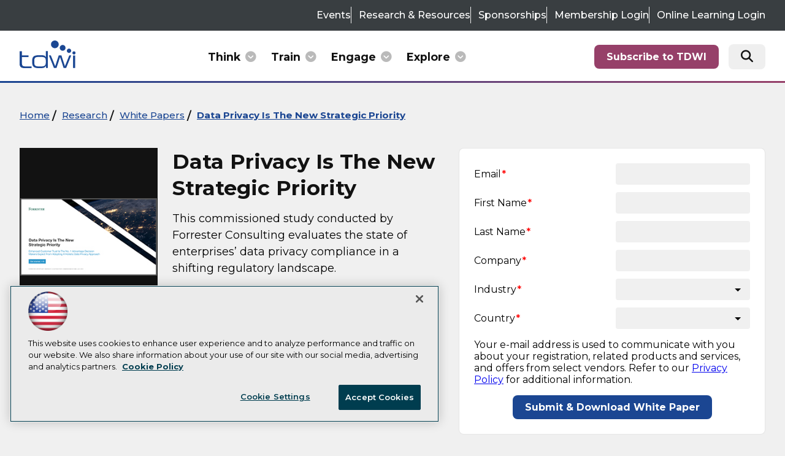

--- FILE ---
content_type: text/html; charset=utf-8
request_url: https://tdwi.org/whitepapers/2019/08/dwt-all-ibm-data-privacy-is-the-new-strategic-priority.aspx
body_size: 17012
content:


<!DOCTYPE html>
<html lang="en-US">
<!--[if gt IE 8]> <html class="no-js" lang="en"> <![endif]-->

<head>

    
<title>Data Privacy Is The New Strategic Priority | TDWI</title>
<meta name="description" content="This commissioned study conducted by Forrester Consulting evaluates the state of enterprises’ data privacy compliance in a shifting regulatory landscape.">
<meta name="keywords" content="IBM, whitepaper, data privacy, data security">

<meta property="og:title" content="Data Privacy Is The New Strategic Priority | TDWI" />
<meta property="og:description" content="This commissioned study conducted by Forrester Consulting evaluates the state of enterprises’ data privacy compliance in a shifting regulatory landscape." />
<meta property="og:url" content="https://tdwi.org/Whitepapers/2019/08/DWT-ALL-IBM-Data-Privacy-Is-The-New-Strategic-Priority.aspx" />
<meta property="og:image" content="https://tdwi.org/-/media/TDWI/TDWI-Portals/White-Papers/2019/08/IBM_WP_2019_Data-Privacy-Is-The-New-Strategic-Priority1.jpg" />
<meta property="og:site_name" content="TDWI" />
   
    
<!-- Google Tag Manager -->
<script>(function(w,d,s,l,i){w[l]=w[l]||[];w[l].push({'gtm.start':
new Date().getTime(),event:'gtm.js'});var f=d.getElementsByTagName(s)[0],
j=d.createElement(s),dl=l!='dataLayer'?'&l='+l:'';j.async=true;j.src=
'https://www.googletagmanager.com/gtm.js?id='+i+dl;f.parentNode.insertBefore(j,f);
})(window,document,'script','dataLayer','GTM-PXD3VL4');</script>
<!-- End Google Tag Manager -->

<!-- BEGIN Google Publisher Tag HEAD CODE -->
<script async="async" src="https://securepubads.g.doubleclick.net/tag/js/gpt.js">
</script>
<script type="text/javascript">
  var googletag = googletag || {};
  googletag.cmd = googletag.cmd || [];
</script>
<script>
  googletag.cmd.push(function() {
    googletag.pubads().addEventListener('slotRenderEnded', function (e) {
            if (!e.isEmpty) {   // If the ad is not empty
                document.getElementById(e.slot.getSlotElementId()).setAttribute('class', 'ad-loaded');
            }
        });
    googletag.pubads().enableSingleRequest();
    googletag.enableServices();
  });
</script>
<!-- END Google Publisher Tag HEAD CODE -->


    <!-- Defaults -->
<meta charset="UTF-8" />
<meta name="viewport" content="width=device-width, initial-scale=1.0" />

<!-- Favicon -->
<link rel="icon" href="~/media/TDWI/TDWI 2026/assets/images/favicon/faviconbluetored.svg" type="image/svg+xml" />

<!-- Font CDN -->
<link rel="preconnect" href="https://fonts.googleapis.com" />
<link rel="preconnect" href="https://fonts.gstatic.com" crossorigin />
<link href="https://fonts.googleapis.com/css2?family=Montserrat:ital,wght@0,100..900;1,100..900&display=swap" rel="stylesheet" />

<!-- Font Awesome CDN -->
<!--
<link rel="preload" href="https://kit.fontawesome.com/699df5e7f2.js" as="script" />
<script src="https://kit.fontawesome.com/699df5e7f2.js" crossorigin="anonymous"></script>
-->
<link
  rel="stylesheet"
  href="https://cdn.jsdelivr.net/npm/@fortawesome/fontawesome-free@6.6.0/css/all.min.css"
/>

<!-- Global Styles -->
<link rel="preload" href="~/media/TDWI/TDWI Global/globalstyles.css" as="style" />
<link rel="stylesheet" href="~/media/TDWI/TDWI Global/globalstyles.css?v=004" />

<!-- Popup Ad Hotfix -->
<style>
    .ui-widget.ui-widget-content {
        border: none !important;
        max-width: 75% !important;
        max-height: 75vh !important;

        img {
            width: 100% !important;
            max-width: 470px !important;
            height: auto !important;
        }
    }
</style>



    <!-- Home Styles -->
<link rel="preload" href="~/media/TDWI/TDWI Global/Whitepapers/whitepaperstyles.css" as="style" />
<link rel="stylesheet" href="~/media/TDWI/TDWI Global/Whitepapers/whitepaperstyles.css?v=002" />


<div id="ph_head2_1_divBlockBox" class="blockBox">
	
	<div id="ph_head2_1_divBody" class="summary"><a href="#main" id="skip-to-main">Skip to main content</a></div>
	
</div>
    
    
    
    
    
    
    
    
    
    
    
    
    
    
    
    
    
    
    
     

<script type='text/plain' class='optanon-category-C0004'> (function () {  _ml = window._ml || {};  _ml.eid = '50202';  _ml.fp = '';  _ml.ht = 'shex';  _ml.em = '';  _ml.dm = '';  _ml.informer = { enable: true };  var s = document.getElementsByTagName('script')[0], cd = new Date(), mltag = document.createElement('script');  mltag.type = 'text/javascript'; mltag.async = true;  mltag.src = 'https://ml314.com/tag.aspx?' + cd.getDate() + cd.getMonth() + cd.getFullYear();  s.parentNode.insertBefore(mltag, s);  })(); </script>
 
</head>

<body id="Body1">
    
    
    
    
    
    
    
    
    
    
    
    
    
    
    
    
    
    
    
    
    <form method="post" action="/whitepapers/2019/08/dwt-all-ibm-data-privacy-is-the-new-strategic-priority.aspx" id="form1" novalidate="">
<div class="aspNetHidden">
<input type="hidden" name="__EVENTTARGET" id="__EVENTTARGET" value="" />
<input type="hidden" name="__EVENTARGUMENT" id="__EVENTARGUMENT" value="" />
<input type="hidden" name="__LASTFOCUS" id="__LASTFOCUS" value="" />
<input type="hidden" name="__VIEWSTATE" id="__VIEWSTATE" value="SVOguGpZ8RaGVgot0B4n4uCxXR/LsxdQRDxkFnQBWB6UBspsxTlGQel/1DN2LTrxbXqGLct3Mc0EWt9NhsEImIaeV/8/uSyOKURI89jRXCZDUlKrvFgtkRmgqM1RMye1Ibxl7LAIaZ4f6QVpgijsFixZicU6tuP0opycEHnKJ1j0FLRG+D7lWvP6DAptWowbgMh26X9YR+7PFWH+XlocOfj56i1fITypusSb6Aok/qbcfHCxHcoN1/jNFeb+FCETfYQ/JG0O1i3vcF1JImOFvZQxddUXT2h3MxRe/00cVT2/hFWsOfApOgGsuS5SDm8/nzcIPs8lygp0BRghatSQx9pE9a0t8CpaXgAj9A9BW7O0ujEQ5R1QmNuJeApeiDh/FpZnW/jUy8UHJ1y3KaNPLz+ychomNT2DbV038FHFOVTuI5zKOU6BWbC0eMykhcf1wLUYhaBN40f9n6SVWcf+7FQjFy7u6ri7WOve1/EqYlMUSWm4Jy82NZfzthIkWvvNQ3s0ov9gqBG+i5dsMuaPzJAoYzWy3jn6ypnyrs/v6PMFPxjJ8T71eknggw4NMcf98TfdLwx3Due5RqgKE2LtzCcK6a7TLZjTIDfMLSKx6kOmOlypao+XyRHUWPjb3BMipM3F+ZEfl3sr7+Dx2LDb1GK9o4mnjwh49aEHXga/J7NoBo/Nb2nldrXBE3lqO6KnplHm8PMSdRNrkigszCBKPBcV6gp1Xzc4clMKKnQrBMy97rLt7hgGXuXg8zVBiujEISJ+ybCEq6KMAQWpPKwMjNiz7m4SYWAD4O1vNgGlnX7Mb5YEfkKa2tZE8JT/AUY8ick6erxD5qGaWVHTNEAxuq/qy/pp7qCYSU8SVRxbhtN1n9PnP6lxpxluXQi0Z+HdIALaIpdxbJBNhl1NxtJkQC+K4bHwxOp4fdu8PEOQG0ywEh2rMv9tmYbKw+lUkoA01oB5MOMp/J1/7WxOVHwVEepmFQZ5X4b9XaQJHoAY4c0N2OufGgSSA1gUxwEpNKkcvMuVx1ODpnnCX5u4BbGX++oFtVLq1obOnD1FACF4/9ScCvJMv9vZ2ELiGcNfwgBKa5lLMW4p7I1H0XWBea2pYWzODJ8IFaHUaORjaVWnluP3wz09CfSGdhcaEAyas1uvQzyU+sOAMb6innL/GVINDnEpN+wqiSbsahIQuDkHTzNxQs/[base64]/Mlqz/6LgnXqHxLWSngyDk5vhY56klMnn1Ag/qv7yr+Hyg1X3Y+9rV2AuV6V5jZxW5m5DRLjJaeLUSAGfvWcx/oXq1J6jdwngDbdGvSxHsD8eTAlcJdenEuro3uotNyyWLJ2/yoUBGdZG4bPblCTgQpPBZUENo6KZc6dCpqp9CAxYX1QmuwvB54dpEL6vX8KDAOh03uo92tGf6wEpjhBKhq9VQplt03OJf17osHcXHfRn3yE+FcmMI6fERiuRRV13DaFdiIN7XCLRHZEheaDE3JQx/MosY+C6ivy3JtX05BPrSROjwabebtVaf96roGofVoYbZMVQT/oM/cURmV81WHdxwuGIrASwozUh1zUwPPYs3K/0OpdRwr0tvQKsIg2XhOfpBZXDDmndZd/+0ULyfEvFdBoopRxm6YrMu960LjR1Ncb9FAHc9QzbgjoWvoLCMEWD6HJo5pe4Ja1kPnztqsBfLU6i4ko/0MvsZU3+xPzh4qDnxfi2eI0QTkTLVrXBSTRhhbS/3gzRQKIW2ujckij+NA2o5/5Lgza2Ipok+jtHM+ECvXeXh3jOpY9rgkTWP9OR6wRtwfk/NKIoipONA5NxT9++416zgqa3/ADd8w2JbNS4mNUkDk4FS77l7MzzC4Twdepy5IIKFx6wJUqlQI7MCiMLyT39qngh+LN8U8LP6eCUbjkEwkD0vRleyRy4RXdw9imyOtBUeu9TPTplpm6FNrfKplKPVrZVZAyugWb3deBXhbr5lbWZZn3zSH4kGrjBKijxD8D1oOXe7cwX46uSifSRGaffiVot0P/sDgSD4gp6CQOXCP1K+baQX/WGaeYWjQXoczbwhD29GEmxoU782aP06BLehd55c8Tf2yo+XTL2ICElSHsXMvhmxgkAI+QbaaexHhNpzA7Vi+/hQ+wSDef76Sm763AlfJs01PlIYykJq5dVsx2G8VsNq7JTWofAH65choCvkIVzkQYN8FtW5IwPu7do4RKekbFh8FzPhgm8CqthQCqtBctIJVqBKNgDOekE0IEXcx/[base64]/+Vz4n5FjvufU8h65aHw3sjn6U/t5mLjpCyZto7T7z2OlSPcwFqVrTZHPpLAWLbXLV5yF9pWha4JAX2sx8PvQGFTGX3309j8W28rF19bRCwMVOI0QOjUPIinT/J9QtAhu01T+TJtAREEVzvEn4nNsFf6OeGN1KhSCh9wLXpUugZSG7/xw5vT12ZmEmqLPjhKNnNxskyHBh+s8mw+wrBNUCzFSZeTU7inv2UcZloKxzMm7qOjUt0GKCvTry8fV1F10YuY6nulTRe4whQz/[base64]/qYFf0pvgG159P2r5NPAS3+ppoYI7KPtrSOt2PnCld96o9ciiupIX1tA0I+nsvqKi1G72bdGMOtq5uXQvyBy1Of0le2heCRSHjYesTz+/i2XSgv6e/OVu5mHxZf6GGQRN1UnMonp3f+IsReWYvdHtBQPRx3BP/6wiKsVS1gbOmvC/cZp2lU0uywGphIvhW4uflQ+mtRcVq/XtZjeF6k5oEldNZ0v8jDex5krGUjsvdmLc/gg/YUEgyD/axi5bbhpgPXN3zBdL5UnNrph4GQ+kgSgWwqu2Zs7okB62Z5xaL3olng6FyY4SeaucN2h+HwCAPMIB8mITshEcC44Y4I24TiTQFvjokJ5Y17aX55BVfOpcTcxji4s36GDASwJkebpANvNbSHgaBeQgQPvSmkNog4LDC8D2Iy2qS+nEirUY44EPg7I3a7j0Y/gwY/WvAJV0dlHHNyCdZqZF2IVUftiMz+CUWIY1aq4O6iwnN7D1V40aI+37frjL/NJvkOg//1pBcMVAMXOcbOenGkzVvVAXRv71nhSe9ddcc+oWTcN1FZLP7/sI4Q4IPENEXjmPPAYz/NuOLlfDVDq55GdF3nI4Aczi3iiDHga0JcXfFwB+5dvuHeN2xyNc9luLNZIgT0SOK8ksQxngq80zaa9slXdmxGQ5tGxlQAFsmPCNrV70eKWa88sZWY0iHblTnjIJB9O4TExMK+vXCDsCWKKeDBQuWEPUbaxuB/+HRdjTh9O66vfsHcskQl1S8vPCMJOfVPElg7EFPrz83QkgMU2QyiR5ucb1DfFFvwxSihItTTCevHdVVKiWgaGWQRCoa33/1wrqLGA56WU5EZx4ybuPWYY+raHEhHSCcTbRpHj4yYosLenR0VKvR7NWgSVHBP0b51YRlqe3T5K+U7WFxGQmGXNiveRfg0Dy/kaRM0YmsS3j0IZOhMASqYNnuPDyM75a7RelKThCRnaKbZ0KjTa3RQOPj3XyzveolWUxSYXTXTFNR9TDF+OvwZ5PBSei1EGUaQUq7DwtjqI6IvuVBQEteTQHWXOy+HMnDK/x3vz2pCZwGVWefx27NKekjY4akLq9fxuMfIyeS2aNU2cTJAxBHaQTBVzg/XzH9WMnTbj1mqeloU0GFnf45L4OlZJacVDFFX4DcqGVKzCCwZQCoxHuAxV57kkRyLKXFNbB8QV47jjOHx3BxhB0wgBBM/imzr3d/QfoQPJGXCCljJL9UUyQ60rCbzL2gZrFMKxvjnvAf0IGyYpdsRQS99kLfuovB/TTtdRujCD6M9iZmcis7ugZfpVgYuHnjwPOIc3eUhwRAnZZCQ7jHcWsdhsm4qqzTakNawtZU+IyYUpv9MXEySQXsaLq59fJkW48qxYSdgWxDzKBMZHSvBxF73AxrJkSx0EvS4GtkW9XtZB/7Nn8AmhVT0xdhC0JtTqog2BP0O/NsUvMsr8NwnrojIsN/kfsnHyto/ymQkQiaBGobi05olDO+H1AdQd9kb+ISSfedktTQhBx27+c9osa6yK2T6zdmSTGAVmMDBOALcQUzT8CeJMegkvOgB2yVpFR8EmRKTsI/kXd2jtGNpWBPUH+aBGSYymDVrx2fp5qPG6ICVVilJrJPS1IEV+9q1h5Esb/yU/IRCFHK7q2a8cEzt+kAhMiy47rC9IhPKb+NPknhWStOyf6YU3dJqTTJquUTMrsday5SKSQPkiMhQzczFdIEhzqstKe5ndkbjkvUgZl/cmkwb3xeU5EFSOInfnqXQLzIeuatbp3vSJ+LZSOHixeKxWa82yJvK+Jyin2oZtyU2wyofEDvcsm28N+ql2N/wZBnWTh/oVYNoPgv9OPNRgxPhU2gDiPIp2TGujhvOc6D/jy0hGAnZNT20n0r8juY/RZxvtFmX95xyc6n0lfvG6RwfUxNgI=" />
</div>

<script type="text/javascript">
//<![CDATA[
var theForm = document.forms['form1'];
if (!theForm) {
    theForm = document.form1;
}
function __doPostBack(eventTarget, eventArgument) {
    if (!theForm.onsubmit || (theForm.onsubmit() != false)) {
        theForm.__EVENTTARGET.value = eventTarget;
        theForm.__EVENTARGUMENT.value = eventArgument;
        theForm.submit();
    }
}
//]]>
</script>


<script src="/WebResource.axd?d=pynGkmcFUV13He1Qd6_TZCBIjC6zCiEqmi_kDcnpBDGtmmPBmv3CrteKCAgzbUk5eSixZw2&amp;t=638941958805310136" type="text/javascript"></script>

<script language="javascript" type="text/javascript">
var id = ''; 

function FocusSearchBox(ctl) {
id = ctl;}

function BlurSearchBox() {
id = '';}

document.onkeypress = function disableKey(e) { var evtobj = window.event ? event : e;var unicode = evtobj.charCode ? evtobj.charCode : evtobj.keyCode;if (unicode == 13) {if (id == '') {window.event.keyCode = 0;} else {document.getElementById("hdnSearch").value = id;document.getElementById(id.replace("txt", "btn")).click();} } }
</script>
<script src="/ScriptResource.axd?d=uHIkleVeDJf4xS50Krz-yKIbsogxsARipyAFZ-QiowLKCn8ZX1JtCja1u0RrZEEZKxAM5FV4haytxitTtZqqNpmPcKKA3BLDLu9ZENuGQ1JqfEWiAMP7CsbJ3uYqnV6u0i-h3IJxflq0io8vjqviaFadW7U1&amp;t=32e5dfca" type="text/javascript"></script>
<script src="/ScriptResource.axd?d=Jw6tUGWnA15YEa3ai3FadN4Tys6-s5-_WQA4GHsOVV0smV8btazs5-wG80pIg34-K80z7kuUkkVeuSqYVFgCETCeBJoAtRyb5fRiJArxgrrd7216Oo0fMsCemOyr51zDhUCnVS9jBHdvOboecnJG2jfa2V41&amp;t=32e5dfca" type="text/javascript"></script>
<div class="aspNetHidden">

	<input type="hidden" name="__VIEWSTATEGENERATOR" id="__VIEWSTATEGENERATOR" value="A9DC696D" />
</div>
        <script type="text/javascript">
//<![CDATA[
Sys.WebForms.PageRequestManager._initialize('ScriptManager', 'form1', ['tph_pcontent3_0$ctl00$UpdatePanel','ph_pcontent3_0_ctl00_UpdatePanel'], ['ph_pcontent3_0$ctl00$65889','ph_pcontent3_0_ctl00_65889','ph_pcontent3_0$ctl00$65882','ph_pcontent3_0_ctl00_65882','ph_pcontent3_0$ctl00$65888','ph_pcontent3_0_ctl00_65888','ph_pcontent3_0$ctl00$134879','ph_pcontent3_0_ctl00_134879'], ['ph_pcontent3_0$ctl00$btnSubmit','ph_pcontent3_0_ctl00_btnSubmit'], 90, '');
//]]>
</script>

         
<!-- Google Tag Manager (noscript) -->
<noscript><iframe src="https://www.googletagmanager.com/ns.html?id=GTM-PXD3VL4"
height="0" width="0" style="display:none;visibility:hidden"></iframe></noscript>
<!-- End Google Tag Manager (noscript) -->

 
 



    
        <div class="wrapper">
            

<NOINDEX>

<div id="ph_wrapper1_0_pnlSearch" class="search">
	
    <fieldset>
        <input name="ph_wrapper1_0$txtSearch" type="text" id="ph_wrapper1_0_txtSearch" onFocus="FocusSearchBox(&#39;ph_wrapper1_0_txtSearch&#39;)" onBlur="BlurSearchBox()" />        
        
        <input type="submit" name="ph_wrapper1_0$btnSearch" value="Search" id="ph_wrapper1_0_btnSearch" class="submit" formnovalidate="" />
        
	    <input type="hidden" id="hdnSearch" name="hdnSearch" visible="false" />
	</fieldset>

</div>

</NOINDEX>
            
            
            
            
            
            
            
            
            
            
            
            
            
            
            
            
            
            
            
            
            <div class="leaderboard">
                
                
                
                
                
                
                
                
                
                
                
                
                
                
                
                
                
                
                
                
            </div>		            

            <header role="banner" class="header">            
                

<NOINDEX>

<!-- component markup start -->
<div class='utilityNavigationMenu'>
    <ul class="topnavlist"><li><a href="/Calendar/Event-Calendar.aspx">Events</a></li><li><a href="/Research/List/Research-and-Resources.aspx">Research & Resources</a></li><li><a href="/pages/marketing-opportunities/marketing-opportunities-home.aspx">Sponsorships</a></li><li><a href="https://membercommunity.tdwi.org/login.aspx">Membership Login</a></li><li><a href="https://online-learning.tdwi.org/learn/sign_in">Online Learning Login</a></li><li class="navblock utility-mobile-menu-toggle"><button id="utility-mobile-menu-button">Quick Links</button></li></ul>
    <br class="clear" />
</div>
<!-- component markup end -->

</NOINDEX>


                

<NOINDEX>

<!-- component markup start -->
<div class='mainNavigationMenu nav-top-level-menu'>
    <ul class="topnavlist"><li class="navblock navHeaderLogo nav-logo"><a href="/"><img src="/design/TDWI/tdwi/redesign2024/images/tdwi-black.svg" alt="tdwi logo"></a>

<!--
<style>
.navHeaderLogo > a {
    padding: 0 !important;
    line-height: unset !important;
}
@media (max-width: 991px) {
    .navHeaderLogo > a {
        visibility: visible !important;
        opacity: 1 !important;
    }
}
</style>
--></li><li class=" top-level-nav-item nav-think nav-menu-level-1"><a class="hasChild" href="javascript:void(0);">Think</a><ul><li class=" nested-nav nav-item-category"><a class="hasChild" href="/research/list/research-and-resources.aspx">Latest Research</a><ul><div class="subMenuHeader"><div class="topic">
    <h3>Research &amp; Resources</h3>
    <div class="links">
        <a href="/research/list/research-and-resources.aspx" class="btn btn-primary">Resource Hub</a>
        <a href="/assessments" class="btn btn-primary">Assessments</a>
        <a href="/whitepapers/list/tdwi-white-paper-library.aspx" class="btn btn-primary">Whitepapers</a>
        <a href="/Events/Tech-in-Action/Upcoming.aspx" class="btn btn-primary">Tech in Action</a>
        <a href="/pages/research/research-team.aspx" class="btn btn-primary">Meet Our Experts</a>
        <!--<a href="https://tdwi.org/podcast" class="btn btn-primary">Podcast</a>-->
    </div>
</div>
<p>Explore the Latest AI, Analytics, and Data Research</p></div><li class=" nested-nav nav-item-category"><a href="https://tdwi.org/Research/2025/11/ADV-ALL-Insight-Accelerator-Building-the-Data-Foundation-for-Agentic-AI-in-Manufacturing.aspx"><img src="/-/media/TDWI/TDWI/Research/IA/2025/TDWI_Insight_Accelerator_Snowflake_Building_the_Data_Foundation_tn.jpg" alt="" /></a><a href="https://tdwi.org/Research/2025/11/ADV-ALL-Insight-Accelerator-Building-the-Data-Foundation-for-Agentic-AI-in-Manufacturing.aspx">TDWI Insight Accelerator | Building the Data Foundation for Agentic AI in Manufacturing: From Reactive Supply Chains to Autonomous Value Network</a></li><li class=" nested-nav nav-item-category"><a href="https://tdwi.org/Research/2025/11/ADV-ALL-Playbook-Scaling-AI-with-Confidence.aspx"><img src="/-/media/TDWI/TDWI/Research/Playbook/2025/TDWI_Playbook_Collibra_thumb.jpg" alt="" /></a><a href="https://tdwi.org/Research/2025/11/ADV-ALL-Playbook-Scaling-AI-with-Confidence.aspx">TDWI Playbook | Scaling AI with Confidence: Breaking Through Governance Barriers to AI Value</a></li><li class=" nested-nav nav-item-category"><a href="https://tdwi.org/Research/2025/11/BIZ-ALL-Best-Practices-Report-Innovation-Using-Data-Analytics-and-AI.aspx"><img src="/-/media/TDWI/TDWI/Research/BPR/2025/TDWI_BPRQ4_2025_300x240_tmb.jpg" alt="" /></a><a href="https://tdwi.org/Research/2025/11/BIZ-ALL-Best-Practices-Report-Innovation-Using-Data-Analytics-and-AI.aspx">TDWI Best Practices Report | Innovation Using Data, Analytics, and AI</a></li><li class=" last nested-nav nav-item-category"><a href="https://tdwi.org/Research/2025/09/TA-ALL-Perspectives-Generative-and-Agentic-AI.aspx"><img src="/-/media/TDWI/TDWI/Digital-Dialogue/2025/TDWI_Roundtable_Perspectives_Generative_Agentic_AI_tn.jpg" alt="" /></a><a href="https://tdwi.org/Research/2025/09/TA-ALL-Perspectives-Generative-and-Agentic-AI.aspx">TDWI Perspectives | Generative and Agentic AI</a></li></ul></li><li class=" nested-nav nav-item-category"><a class="hasChild" href="/webcasts/list/all-webinars.aspx">Featured Webinars</a><ul><div class="subMenuHeader"><div class="topic">
    <h3>Webinars</h3>
    <div class="links">
        <a href="/webcasts/list/all-webinars.aspx" class="btn btn-primary">View All Webinars</a>
        <a href="/events/tech-in-action/upcoming.aspx" class="btn btn-primary">Tech in Action</a>
    </div>
</div>
<p>One Hour, Analyst-Led Webcasts on the Latest Data Trends and Technologies</p></div><li class=" nested-nav nav-item-category"><a href="https://tdwi.org/Webcasts/2026/01/DIQ-ALL-Strengthening-Your-Data-Foundation-for-Generative-AI-and-Analytics.aspx"><img src="/-/media/TDWI/TDWI-Events/Images/Speaker-Images/levy_evan_speaker.jpg" alt="" /></a><a href="https://tdwi.org/Webcasts/2026/01/DIQ-ALL-Strengthening-Your-Data-Foundation-for-Generative-AI-and-Analytics.aspx">Strengthening Your Data Foundation for Generative AI and Analytics  </a><a class="displayDate" href="https://tdwi.org/Webcasts/2026/01/DIQ-ALL-Strengthening-Your-Data-Foundation-for-Generative-AI-and-Analytics.aspx">January 29, 2026</a></li><li class=" nested-nav nav-item-category"><a href="https://tdwi.org/Webcasts/2026/02/ADV-ALL-Expert-Panel-AI-Governance-in-Practice-Balancing-Innovation-Risk-and-Responsibility.aspx"><img src="/-/media/TDWI/TDWI-Events/Images/Speaker-Images/al_dhubaib_cal_2025_speaker.jpg" alt="" /></a><a href="https://tdwi.org/Webcasts/2026/02/ADV-ALL-Expert-Panel-AI-Governance-in-Practice-Balancing-Innovation-Risk-and-Responsibility.aspx">Expert Panel: AI Governance in Practice: Balancing Innovation, Risk, and Responsibility</a><a class="displayDate" href="https://tdwi.org/Webcasts/2026/02/ADV-ALL-Expert-Panel-AI-Governance-in-Practice-Balancing-Innovation-Risk-and-Responsibility.aspx">February 2, 2026</a></li><li class=" nested-nav nav-item-category"><a href="https://tdwi.org/Webcasts/2026/02/ARCH-ALL-Designing-AI-Ready-Data-Platforms-for-Enterprise-Scale.aspx"><img src="/-/media/TDWI/TDWI-Events/Images/Speaker-Images/farmer_donald_2023_speaker.jpg" alt="" /></a><a href="https://tdwi.org/Webcasts/2026/02/ARCH-ALL-Designing-AI-Ready-Data-Platforms-for-Enterprise-Scale.aspx">Designing AI-Ready Data Platforms for Enterprise Scale</a><a class="displayDate" href="https://tdwi.org/Webcasts/2026/02/ARCH-ALL-Designing-AI-Ready-Data-Platforms-for-Enterprise-Scale.aspx">February 17, 2026</a></li><li class=" last nested-nav nav-item-category"><a href="https://tdwi.org/Webcasts/2026/02/ARCH-ALL-Expert-Panel-Powering-NextGeneration-Workloads-Secure-and-Unified-Access-to-Data.aspx"><img src="/-/media/TDWI/TDWI-Events/Images/Speaker-Images/levy_evan_speaker.jpg" alt="" /></a><a href="https://tdwi.org/Webcasts/2026/02/ARCH-ALL-Expert-Panel-Powering-NextGeneration-Workloads-Secure-and-Unified-Access-to-Data.aspx">Expert Panel: Powering Next-Generation Workloads: Secure and Unified Access to Data</a><a class="displayDate" href="https://tdwi.org/Webcasts/2026/02/ARCH-ALL-Expert-Panel-Powering-NextGeneration-Workloads-Secure-and-Unified-Access-to-Data.aspx">February 18, 2026</a></li></ul></li><li class="navblock train-nav-footer"><p><span><a href="https://tdwi.org/podcast" style="color: #000 !important;">Speaking of Data Podcast</a></span></p>
<p><span><a href="/pages/survey/surveys.aspx" style="color: #000 !important;">Current Research Surveys</a></span></p>
</li><li class=" no-link more-links"><a class="hasChild" href="javascript:void(0);">More</a><ul><li><a href="/research/list/research-and-resources.aspx"><i class="fa-solid fa-book-open"></i>Research Hub</a></li><li><a href="/webcasts/list/all-webinars.aspx"><i class="fa-solid fa-circle-play"></i>Webinars</a></li><li><a href="/Pages/Research/Maturity-Models-and-Assessments.aspx"><i class="fa-solid fa-chart-pie"></i>Assessments & Maturity Models</a></li><li><a href="/Whitepapers/List/TDWI-White-Paper-Library.aspx"><i class="fa-solid fa-file-pdf"></i>White Papers</a></li><li><a href="/podcast"><i class="fa-solid fa-podcast"></i>Speaking of Data Podcast</a></li><li><a href="/webcasts/list/tdwi-video-library.aspx"><i class="fa-solid fa-photo-film"></i>Video Library</a></li></ul></li></ul></li><li class=" top-level-nav-item nav-train nav-menu-level-1"><a class="hasChild" href="javascript:void(0);">Train</a><ul><li><a class="hasChild" href="/calendar/event-calendar.aspx">In-Person Events</a><ul><li><a href="/Events/Conferences/Anaheim/Home.aspx"><strong>Conference:</strong> TDWI Transform 2026 Anaheim<a href="#" class="displayDate">September 20 - 25, 2026</a></a></li></ul></li><li class=" nested-nav nav-item-category"><a class="hasChild" href="/events/virtual/upcoming.aspx">Virtual Summits</a><ul><div class="subMenuHeader"><div class="topic">
    <h3>Virtual Summits</h3>
    <div class="links">
        <a href="/events/virtual/upcoming.aspx" class="btn btn-primary">View All Virtual Summits</a>
    </div>
</div>
<p>Virtual Events with Informative Presentations, Q&A Sessions, Networking Opportunities, and Virtual Exhibit Halls</p></div><li class=" nested-nav nav-item-category"><a href="https://tdwi.org/Events/Virtual/Jan/Modern-Data-Stack-2026-Tools-Trends-Transformations.aspx"><img src="/-/media/TDWI/TDWI-Events/2025/Virtual-Summits/VSS25_Blue.png" alt="" /></a><a href="https://tdwi.org/Events/Virtual/Jan/Modern-Data-Stack-2026-Tools-Trends-Transformations.aspx"><span class="type">Virtual Events</span> Modern Data Stack 2026: Tools, Trends & Transformations</a><a class="displayDate" href="https://tdwi.org/Events/Virtual/Jan/Modern-Data-Stack-2026-Tools-Trends-Transformations.aspx">January 28, 2026</a></li><li class=" nested-nav nav-item-category"><a href="https://tdwi.org/Events/Virtual/Feb/Delivering-AI-Ready-Data-Pipelines-Agents-and-Automation-at-Scale.aspx"><img src="/-/media/TDWI/TDWI-Events/2025/Virtual-Summits/VSS25_Blue.png" alt="" /></a><a href="https://tdwi.org/Events/Virtual/Feb/Delivering-AI-Ready-Data-Pipelines-Agents-and-Automation-at-Scale.aspx"><span class="type">Virtual Events</span> Delivering AI-Ready Data: Pipelines, Agents, and Automation at Scale</a><a class="displayDate" href="https://tdwi.org/Events/Virtual/Feb/Delivering-AI-Ready-Data-Pipelines-Agents-and-Automation-at-Scale.aspx">February 25, 2026</a></li><li class=" nested-nav nav-item-category"><a href="https://tdwi.org/Events/Virtual/Mar/Modern-Data-Governance-Playbook-Quality-Security-and-Compliance.aspx"><img src="/-/media/TDWI/TDWI-Events/2025/Virtual-Summits/VSS25_Blue.png" alt="" /></a><a href="https://tdwi.org/Events/Virtual/Mar/Modern-Data-Governance-Playbook-Quality-Security-and-Compliance.aspx"><span class="type">Virtual Events</span> Modern Data Governance Playbook: Quality, Security, and Compliance</a><a class="displayDate" href="https://tdwi.org/Events/Virtual/Mar/Modern-Data-Governance-Playbook-Quality-Security-and-Compliance.aspx">March 31, 2026</a></li><li class=" last nested-nav nav-item-category"><a href="https://tdwi.org/Events/Virtual/Apr/Metadata-Strategies-for-AI-BI-and-Data-Intelligence.aspx"><img src="/-/media/TDWI/TDWI-Events/2025/Virtual-Summits/VSS25_Blue.png" alt="" /></a><a href="https://tdwi.org/Events/Virtual/Apr/Metadata-Strategies-for-AI-BI-and-Data-Intelligence.aspx"><span class="type">Virtual Events</span> Metadata Strategies for AI, BI, and Data Intelligence</a><a class="displayDate" href="https://tdwi.org/Events/Virtual/Apr/Metadata-Strategies-for-AI-BI-and-Data-Intelligence.aspx">April 29, 2026</a></li></ul></li><li><a class="hasChild" href="/Calendar/Event-Calendar-Seminars.aspx">Virtual Live Seminars</a><ul><li><a href="/Events/Seminars/Mar-2026-Data-and-AI-Governance-Bootcamp/Home.aspx">Data & AI Governance Bootcamp<a href="#" class="displayDate">March 16-20, 2026</a></a></li></ul></li><li><a class="hasChild" href="https://online-learning.tdwi.org/catalog">Online Learning</a><ul><li class=" new-window"><a href="https://online-learning.tdwi.org/catalog?labels=%5B%22Special%20Offers%22%5D&amp;values=%5B%22Pathfinder%20Bundles%20by%20Role%22%5D">TDWI Pathfinder Bundles <span>NEW!</span></a></li><li class=" new-window"><a href="https://online-learning.tdwi.org/courses/modern-data-platforms-and-architectures-for-ai-and-ml-at-scale">Modern Data Platforms &amp; Architectures for Advanced Analytics, AI, and Machine Learning at Scale  <span>NEW!</span></a></li><li class=" new-window"><a href="https://online-learning.tdwi.org/courses/modernizing-master-data-management">Modernizing Master Data Management <span>NEW!</span></a></li><li class=" new-window"><a href="https://online-learning.tdwi.org/courses/chatgpt-for-business-professionals">ChatGPT 101 for Business Professionals <span>NEW!</span></a></li></ul></li><li class=" no-link more-links"><a class="hasChild" href="javascript:void(0);">More</a><ul><li><a href="/Calendar/Event-Calendar.aspx"><i class="fa-solid fa-calendar"></i>Event Calendar</a></li><li><a href="https://online-learning.tdwi.org/catalog"><i class="fa-solid fa-chalkboard"></i>On-Demand Training</a></li><li><a href="/pages/education/onsite/onsite-home.aspx"><i class="fa-solid fa-people-group"></i>Team Training</a></li><li><a href="/pages/membership/tdwi-membership-overview.aspx"><i class="fa-solid fa-key"></i>TDWI Membership</a></li><li><a href="/pages/education/cbip-certification/cbip-home.aspx"><i class="fa-solid fa-award"></i>Certifications</a></li></ul></li></ul></li><li class=" top-level-nav-item nav-engage nav-menu-level-1"><a class="hasChild" href="javascript:void(0);">Engage</a><ul><li class=" no-link"><a class="hasChild" href="https://tdwi.org/Home.aspx">Get Involved</a><ul><li><a href="https://tdwi.org/pages/membership/tdwi-membership-overview.aspx">Become a TDWI Member</a></li><li><a href="/Pages/Survey/Surveys.aspx">Participate in TDWI Research</a></li><li><a href="https://tdwi.org/panel">Contribute to the TDWI Research Panel</a></li><li><a href="https://tdwi.org/pages/about-tdwi/call-for-speakers.aspx">Speak at TDWI Events</a></li><li><a href="https://tdwi.org/dlforum">Join the Data & AI Leaders Forum</a></li><li><a href="https://tdwi.org/pages/marketing-opportunities/marketing-opportunities-home.aspx">Showcase Your Data & AI Solutions</a></li></ul></li><li class=" no-link"><a class="hasChild" href="javascript:void(0);">Get to Know Us</a><ul><li><a href="/Pages/About-TDWI/TDWI-Business-Intelligence-and-Data-Warehousing-Education-and-Research.aspx">About TDWI</a></li><li><a href="/Pages/Research/Research-Team.aspx">TDWI Research Team & Instructors</a></li><li><a href="/Articles/List/Press-Releases.aspx">News</a></li><li><a href="/Pages/Marketing-Opportunities/Marketing-Opportunities-Home.aspx">Marketing Opportunities</a></li></ul></li><li class=" no-link more-links"><a class="hasChild" href="javascript:void(0);">More</a><ul><li><a href="https://go.tdwi.org/subscribe-to-tdwi"><i class="fa-solid fa-share-nodes"></i>Subscribe to TDWI</a></li><li><a href="https://tdwi.org/linkedin"><i class="fa-brands fa-linkedin"></i>LinkedIn</a></li><li><a href="https://tdwi.org/youtube"><i class="fa-brands fa-youtube"></i>YouTube</a></li><li><a href="/podcast"><i class="fa-solid fa-podcast"></i>Speaking of Data Podcast</a></li><li><a href="https://tdwi.org/facebook"><i class="fa-brands fa-facebook"></i>Facebook</a></li><li><a href="/webcasts/list/tdwi-video-library.aspx"><i class="fa-solid fa-photo-film"></i>Video Library</a></li></ul></li></ul></li><li class=" nav-menu-level-1 nav-explore"><a class="hasChild" href="javascript:void(0);">Explore</a><ul><li class=" nested-nav nav-item-category no-link"><a class="hasChild" href="../../../layouts/components/navigation/By-Topic">Topics</a><ul><li class=" ayaya"><a href="/Pages/Topics/Data-Science-Machine-Learning-AI.aspx">AI, Data Science, and Machine Learning</a></li><li><a href="/Pages/Topics/BI-Analytics-Data-Literacy.aspx">BI, Analytics, and Data Literacy</a></li><li class=" ayaya"><a href="/Pages/Topics/Data-Management-Governance.aspx">Data Management and Governance</a></li><li class=" ayaya"><a href="/Pages/Topics/Platforms-Architecture.aspx">Platforms and Architecture</a></li><li class=" ayaya"><a href="/Pages/Topics/Strategy-Methods.aspx">Strategy and Methods</a></li></ul></li><li class=" nested-nav nav-item-category no-link"><a class="hasChild" href="https://tdwi.org/Home.aspx">Roles</a><ul><li class=" nav-item-category"><a href="/Pages/Persona/Data-AI-Leaders.aspx">Data & AI Leaders</a></li><li class=" nav-item-category"><a href="/Pages/Persona/Data-Analysts-BI-Pros.aspx">Data Analysts / BI Pros</a></li><li class=" nav-item-category"><a href="/Pages/Persona/Data-Governance-Pros.aspx">Data Governance Pros & Stewards</a></li><li><a href="/Pages/Persona/Data-Architects-Eng.aspx">Data Architects & Engineers</a></li><li><a href="/Pages/Persona/Data-Scientists-ML-Eng.aspx">Data Scientists / ML Engineers</a></li><li><a href="/Pages/Persona/Citizen-Data-AI-Pros.aspx">Citizen Data & AI Pros</a></li></ul></li><li class=" no-link more-links"><a class="hasChild" href="javascript:void(0);">More</a><ul><li><a href="/Calendar/Event-Calendar.aspx"><i class="fa-solid fa-calendar"></i>Upcoming Events</a></li><li><a href="/Research/List/Research-and-Resources.aspx"><i class="fa-solid fa-book-open"></i>Latest Research</a></li><li><a href="/Webcasts/List/All-Webinars.aspx"><i class="fa-solid fa-circle-play"></i>Featured Webinars</a></li><li><a href="https://online-learning.tdwi.org/catalog"><i class="fa-solid fa-computer"></i>Online Learning</a></li><li><a href="/Pages/Membership/TDWI-Membership-Overview.aspx"><i class="fa-solid fa-key"></i>TDWI Membership</a></li><li><a href="/Pages/Education/Onsite/Onsite-Home.aspx"><i class="fa-solid fa-people-group"></i>Team Training</a></li><li><a href="/webcasts/list/tdwi-video-library.aspx"><i class="fa-solid fa-photo-film"></i>Video Library</a></li></ul></li></ul></li><li class="navblock navActionButton nav-cta-button"><!--<button class="btn btn-secondary" onclick="becomeMemberLink()">Subscribe to TDWI</button>-->

<a href="https://go.tdwi.org/Subscribe-to-TDWI.html" class="btn btn-secondary">Subscribe to TDWI</a>

<!--
<script>
function becomeMemberLink() {
    console.log("become a member");
    event.preventDefault();
    window.location.href = "https://go.tdwi.org/Subscribe-to-TDWI.html";
}
</script>
--></li><li class="navblock nav-mobile-menu-toggle"><button id="mobile-menu-toggle">
    <span><span class="sr-only">mobile toggle line</span></span>
    <span><span class="sr-only">mobile toggle line</span></span>
    <span><span class="sr-only">mobile toggle line</span></span>
</button></li><li class="navblock nav-search-button"><button id="nav-search" class="btn btn-tertiary">
    <i class="fa-solid fa-magnifying-glass"></i>
</button></li></ul>
    <br class="clear" />
</div>
<!-- component markup end -->

</NOINDEX>


                <div id="ph_header3_0_divBlockBox" class="blockBox">
	
	<div id="ph_header3_0_divBody" class="summary"><section id="top-announcement">
    <!--
    Timezones:
    ET = America/New_York
    CT = America/Chicago
    PT = America/Los_Angeles
    -->

    <div class="announcement-timer" data-datetime="2025-12-08T23:00:00" data-timezone="America/Los_Angeles">
        <div class="days">
            <span id="days-left">00</span>
            <span class="time-label">Days</span>
        </div>
        <div class="hours">
            <span id="hours-left">00</span>
            <span class="time-label">Hrs</span>
        </div>
        <div class="minutes">
            <span id="minutes-left">00</span>
            <span class="time-label">Min</span>
        </div>
        <div class="seconds">
            <span id="seconds-left">00</span>
            <span class="time-label">Sec</span>
        </div>
    </div>

    <div class="announcement-message">
        <p>
            AI Governance, strategy, MLOps, and more virtual masterclasses.<!--<span>Enroll thru Oct. 13</span>-->
            <a href="/events/seminars/virtual-live/home.aspx" class="link">Check out AI Bootcamp Week</a>
        </p>
    </div>

    <div class="announcement-close">
        <i class="fa-solid fa-square-xmark"></i>
    </div>
</section>
</div>
	
</div>
                
                
                
                
                
                
                
                
                
                
                
                
                
                
                
                
                
            </header>
                

            <div id="main">
    		
                
                
                
                
                
                
                
                
                
                
                
                
                
                
                
                
                
                
                
                

                 <div class="sideBar">
                    
                    
                    
                    
                    
                    
                    
                    
                    
                    
                    
                    
                    
                    
                    
                    
                    
                    
                    
                    
                </div>
                
                <div class="pContent">
                    <div id="ph_pcontent1_0_divBlockBox" class="breadcrumb">
	
	<div id="ph_pcontent1_0_divBody" class="summary"><noindex>
</noindex>
<ul>
    <li><a href="https://tdwi.org/">Home</a></li>
    <li><a href="/research/list/research-and-resources.aspx">Research</a></li>
    <li><a href="/whitepapers/list/tdwi-white-paper-library.aspx" id="breadcrumb__white-papers">White Papers</a></li>
</ul></div>
	
</div>
                    
                    

<!-- component markup start -->
<div  id='level0'>
    <div id="whitepaper">
        <div class="lcsWrap">
            <div class="lcsContent">  
                <img src='-/media/TDWI/TDWI-Portals/White-Papers/2019/08/IBM_WP_2019_Data-Privacy-Is-The-New-Strategic-Priority1.jpg' />
                <h4 id="ph_pcontent3_0_Title" class="title">Data Privacy Is The New Strategic Priority</h4>
                
                
                <p id="ph_pcontent3_0_Summary" class="summary">This commissioned study conducted by Forrester Consulting evaluates the state of enterprises’ data privacy compliance in a shifting regulatory landscape.</p>
                <p id="ph_pcontent3_0_Content">This commissioned study conducted by Forrester Consulting evaluates the state of enterprises’ data privacy compliance in a shifting regulatory landscape. The survey of 218 global enterprise decision makers with responsibility over privacy or data protection analyzed how they are evolving to meet the heightened data protection and privacy expectations of legislators and consumers, along with the benefits they can expect from a holistic data privacy approach.
</p>          
            
                <div id="ph_pcontent3_0_AccessButton" class="button">
                  
                </div>
            
                                    
                <p id="ph_pcontent3_0_ProviderSection" class="provider">
                    
                    
                    
                </p>
                

                <div class="MemberContentDescription"></div> 
                <div class="MemberContentPurchase"></div> 
            
                

            
                <br class="clear" />
		    </div>
            <div class="lcsForm">
                 

<noscript>
	<span style="font-weight: bold; color:red;">
    	The JavaScript is not enabled! The form will not function properly, please enable JavaScript and reload the page.
	</span>
</noscript>         

<div id="ph_pcontent3_0_ctl00_divMain">
     <div id="ph_pcontent3_0_ctl00_UpdatePanel">
	
         <!-- BEGIN NOINDEX -->
         <!--googleoff: index-->
         <NOINDEX>
            <div id="ph_pcontent3_0_ctl00_lcsForm" onkeypress="javascript:return WebForm_FireDefaultButton(event, &#39;ph_pcontent3_0_ctl00_btnSubmit&#39;)">
		              
                <div class="formContent">
                              

                   <div class="mainControlDiv">
			<label for="ph_pcontent3_0_ctl00_65874"><span class="required label">Email</span><input name="ph_pcontent3_0$ctl00$65874" type="text" id="ph_pcontent3_0_ctl00_65874" onKeyPress="return disableEnterKey(event)" class="singleText" IsPhoneNumber="False" onkeyup="alternateEmailCheck()" IsEmail="True" IsAlternateEmail="False" /></label>
		</div><div class="mainControlDiv">
			<label for="ph_pcontent3_0_ctl00_65875"><span class="required label">First Name</span><input name="ph_pcontent3_0$ctl00$65875" type="text" id="ph_pcontent3_0_ctl00_65875" onKeyPress="return disableEnterKey(event)" class="singleText" IsPhoneNumber="False" IsEmail="False" IsAlternateEmail="False" /></label>
		</div><div class="mainControlDiv">
			<label for="ph_pcontent3_0_ctl00_65876"><span class="required label">Last Name</span><input name="ph_pcontent3_0$ctl00$65876" type="text" id="ph_pcontent3_0_ctl00_65876" onKeyPress="return disableEnterKey(event)" class="singleText" IsPhoneNumber="False" IsEmail="False" IsAlternateEmail="False" /></label>
		</div><div class="mainControlDiv">
			<label for="ph_pcontent3_0_ctl00_65877"><span class="required label">Company</span><input name="ph_pcontent3_0$ctl00$65877" type="text" id="ph_pcontent3_0_ctl00_65877" onKeyPress="return disableEnterKey(event)" class="singleText" IsPhoneNumber="False" IsEmail="False" IsAlternateEmail="False" /></label>
		</div><div class="mainControlDiv">
			<label for="ph_pcontent3_0_ctl00_65889"><span class="required label">Industry</span><select name="ph_pcontent3_0$ctl00$65889" onchange="javascript:setTimeout(&#39;__doPostBack(\&#39;ph_pcontent3_0$ctl00$65889\&#39;,\&#39;\&#39;)&#39;, 0)" id="ph_pcontent3_0_ctl00_65889" onkeyup="fireFoxFix(event)" IsCountry="False" IsState="False">
				<option selected="selected" value="" IsOther="False" InEU="False"></option>
				<option value="36318" IsOther="False" InEU="False">Aerospace / Defense</option>
				<option value="36319" IsOther="False" InEU="False">Advertising / Marketing / PR</option>
				<option value="36320" IsOther="False" InEU="False">Agriculture / Mining / Gas / Oil</option>
				<option value="36321" IsOther="False" InEU="False">BioTech</option>
				<option value="36322" IsOther="False" InEU="False">Chemical / Petroleum</option>
				<option value="36323" IsOther="False" InEU="False">Computer / Network Consultant</option>
				<option value="36324" IsOther="False" InEU="False">Construction / Architecture / Engineering</option>
				<option value="36325" IsOther="False" InEU="False">Consulting / Professional Services</option>
				<option value="36326" IsOther="False" InEU="False">Education</option>
				<option value="36327" IsOther="False" InEU="False">Finance / Accounting / Banking</option>
				<option value="36328" IsOther="False" InEU="False">Food / Beverage</option>
				<option value="36329" IsOther="False" InEU="False">Gaming (Apps, Video, Computer)</option>
				<option value="36330" IsOther="False" InEU="False">Government - Federal (including Military)</option>
				<option value="36331" IsOther="False" InEU="False">Government - State / Local</option>
				<option value="36332" IsOther="False" InEU="False">Healthcare / Medical / Dental</option>
				<option value="36333" IsOther="False" InEU="False">Hospitality / Travel / Tourism</option>
				<option value="36334" IsOther="False" InEU="False">Insurance</option>
				<option value="36335" IsOther="False" InEU="False">Law</option>
				<option value="36336" IsOther="False" InEU="False">Manufacturing (Computer-Related)</option>
				<option value="36337" IsOther="False" InEU="False">Manufacturing (Non-Computer)</option>
				<option value="36338" IsOther="False" InEU="False">Media / Entertainment / Publishing</option>
				<option value="36339" IsOther="False" InEU="False">Non-Profit / Trade Association</option>
				<option value="36340" IsOther="False" InEU="False">Pharmaceuticals</option>
				<option value="36341" IsOther="False" InEU="False">Real Estate</option>
				<option value="36342" IsOther="False" InEU="False">Retail / Wholesale / Distribution (Computer-Related)</option>
				<option value="36343" IsOther="False" InEU="False">Retail / Wholesale / Distribution (Non-Computer)</option>
				<option value="36344" IsOther="False" InEU="False">Software / Internet</option>
				<option value="36345" IsOther="False" InEU="False">Telecommunications</option>
				<option value="36346" IsOther="False" InEU="False">Utilities / Transportation / Logistics</option>
				<option value="36347" IsOther="False" InEU="False">Other</option>

			</select></label><div class="other">

			</div>
		</div><div class="mainControlDiv">
			<label for="ph_pcontent3_0_ctl00_65882"><span class="required label">Country</span><select name="ph_pcontent3_0$ctl00$65882" onchange="javascript:setTimeout(&#39;__doPostBack(\&#39;ph_pcontent3_0$ctl00$65882\&#39;,\&#39;\&#39;)&#39;, 0)" id="ph_pcontent3_0_ctl00_65882" onkeyup="fireFoxFix(event)" IsCountry="True" IsState="False">
				<option selected="selected" value="" IsOther="False" InEU="False"></option>
				<option value="1657" IsOther="False" InEU="False">United States Of America </option>
				<option value="1419" IsOther="False" InEU="False">Abu Dhabi </option>
				<option value="1420" IsOther="False" InEU="False">Aden </option>
				<option value="1421" IsOther="False" InEU="False">Afghanistan </option>
				<option value="1422" IsOther="False" InEU="False">Al Hucemas Is </option>
				<option value="1423" IsOther="False" InEU="False">Albania </option>
				<option value="1424" IsOther="False" InEU="False">Algeria </option>
				<option value="1425" IsOther="False" InEU="False">Andaman Is </option>
				<option value="1426" IsOther="False" InEU="False">Andorra </option>
				<option value="1427" IsOther="False" InEU="False">Angola </option>
				<option value="1428" IsOther="False" InEU="False">Anguilla </option>
				<option value="1429" IsOther="False" InEU="False">Antigua </option>
				<option value="1430" IsOther="False" InEU="False">Argentina </option>
				<option value="1431" IsOther="False" InEU="False">Armenia </option>
				<option value="1432" IsOther="False" InEU="False">Aruba </option>
				<option value="1433" IsOther="False" InEU="False">Ascension Is </option>
				<option value="1434" IsOther="False" InEU="False">Australia </option>
				<option value="1435" IsOther="False" InEU="True">Austria </option>
				<option value="1436" IsOther="False" InEU="False">Azerbaijan </option>
				<option value="1437" IsOther="False" InEU="False">Azores Is </option>
				<option value="1438" IsOther="False" InEU="False">Bahamas </option>
				<option value="1439" IsOther="False" InEU="False">Bahrain </option>
				<option value="1440" IsOther="False" InEU="False">Bangladesh </option>
				<option value="1441" IsOther="False" InEU="False">Barbados </option>
				<option value="1442" IsOther="False" InEU="False">Barbuda </option>
				<option value="1443" IsOther="False" InEU="False">Belarus </option>
				<option value="1444" IsOther="False" InEU="False">Belearic Is </option>
				<option value="1445" IsOther="False" InEU="True">Belgium </option>
				<option value="1446" IsOther="False" InEU="False">Belize </option>
				<option value="1447" IsOther="False" InEU="False">Belorus </option>
				<option value="1448" IsOther="False" InEU="False">Benin </option>
				<option value="1449" IsOther="False" InEU="False">Bermuda </option>
				<option value="1450" IsOther="False" InEU="False">Bhutan </option>
				<option value="1451" IsOther="False" InEU="False">Bolivia </option>
				<option value="1452" IsOther="False" InEU="False">Borneo </option>
				<option value="1453" IsOther="False" InEU="False">Bosnia-herzegovina </option>
				<option value="1454" IsOther="False" InEU="False">Botswana </option>
				<option value="1455" IsOther="False" InEU="False">Brazil </option>
				<option value="1456" IsOther="False" InEU="False">British Virgin Islands</option>
				<option value="1457" IsOther="False" InEU="False">British West Indies </option>
				<option value="1458" IsOther="False" InEU="False">Brunei </option>
				<option value="1459" IsOther="False" InEU="True">Bulgaria </option>
				<option value="1460" IsOther="False" InEU="False">Burkina Faso </option>
				<option value="1461" IsOther="False" InEU="False">Burundi </option>
				<option value="1462" IsOther="False" InEU="False">Cambodia </option>
				<option value="1463" IsOther="False" InEU="False">Cameroon </option>
				<option value="1464" IsOther="False" InEU="False">Canada </option>
				<option value="1465" IsOther="False" InEU="False">Canary Islands </option>
				<option value="1466" IsOther="False" InEU="False">Cape Verde Islands </option>
				<option value="1467" IsOther="False" InEU="False">Carcos Is </option>
				<option value="1468" IsOther="False" InEU="False">Cayman Islands </option>
				<option value="1469" IsOther="False" InEU="False">Central African Rep </option>
				<option value="1470" IsOther="False" InEU="False">Chad </option>
				<option value="1471" IsOther="False" InEU="False">Chaferinas Is </option>
				<option value="1472" IsOther="False" InEU="False">Channel Is </option>
				<option value="1473" IsOther="False" InEU="False">Chatham Is </option>
				<option value="1474" IsOther="False" InEU="False">Chile </option>
				<option value="1475" IsOther="False" InEU="False">China </option>
				<option value="1476" IsOther="False" InEU="False">Coco Island </option>
				<option value="1477" IsOther="False" InEU="False">Colombia </option>
				<option value="1478" IsOther="False" InEU="False">Comoros </option>
				<option value="1479" IsOther="False" InEU="False">Congo </option>
				<option value="1480" IsOther="False" InEU="False">Cook Islands </option>
				<option value="1481" IsOther="False" InEU="False">Costa Rica </option>
				<option value="1482" IsOther="False" InEU="False">Crete </option>
				<option value="1483" IsOther="False" InEU="True">Croatia </option>
				<option value="1484" IsOther="False" InEU="False">Cuba </option>
				<option value="1485" IsOther="False" InEU="True">Cyprus </option>
				<option value="1486" IsOther="False" InEU="True">Czech Republic </option>
				<option value="1487" IsOther="False" InEU="True">Denmark </option>
				<option value="1488" IsOther="False" InEU="False">Djibouti </option>
				<option value="1489" IsOther="False" InEU="False">Dominica </option>
				<option value="1490" IsOther="False" InEU="False">Dominican Republic </option>
				<option value="1491" IsOther="False" InEU="False">East Timor </option>
				<option value="1492" IsOther="False" InEU="False">Ecuador </option>
				<option value="1493" IsOther="False" InEU="False">Egypt </option>
				<option value="1494" IsOther="False" InEU="False">El Salvador </option>
				<option value="1495" IsOther="False" InEU="True">England </option>
				<option value="1496" IsOther="False" InEU="False">Eritrea </option>
				<option value="1497" IsOther="False" InEU="True">Estonia </option>
				<option value="1498" IsOther="False" InEU="False">Ethiopia </option>
				<option value="1499" IsOther="False" InEU="False">Faeroe Islands </option>
				<option value="1500" IsOther="False" InEU="False">Falkland Islands </option>
				<option value="1501" IsOther="False" InEU="False">Fiji </option>
				<option value="1502" IsOther="False" InEU="True">Finland </option>
				<option value="1503" IsOther="False" InEU="True">France </option>
				<option value="1504" IsOther="False" InEU="False">French Guiana </option>
				<option value="1505" IsOther="False" InEU="False">French Polynesia </option>
				<option value="1506" IsOther="False" InEU="False">French West Indies </option>
				<option value="1507" IsOther="False" InEU="False">Gabon </option>
				<option value="1508" IsOther="False" InEU="False">Gambia </option>
				<option value="1509" IsOther="False" InEU="False">Georgia </option>
				<option value="1510" IsOther="False" InEU="True">Germany </option>
				<option value="1511" IsOther="False" InEU="False">Ghana </option>
				<option value="1512" IsOther="False" InEU="False">Gibraltar </option>
				<option value="1513" IsOther="False" InEU="False">Gilbert Is </option>
				<option value="1514" IsOther="False" InEU="True">Greece </option>
				<option value="1515" IsOther="False" InEU="False">Greenland </option>
				<option value="1516" IsOther="False" InEU="False">Grenada </option>
				<option value="1517" IsOther="False" InEU="False">Guadeloupe </option>
				<option value="1518" IsOther="False" InEU="False">Guatemala </option>
				<option value="1519" IsOther="False" InEU="False">Guernsey </option>
				<option value="1520" IsOther="False" InEU="False">Guinea </option>
				<option value="1521" IsOther="False" InEU="False">Guyana </option>
				<option value="1522" IsOther="False" InEU="False">Haiti </option>
				<option value="1523" IsOther="False" InEU="False">Honduras </option>
				<option value="1524" IsOther="False" InEU="False">Hong Kong </option>
				<option value="1525" IsOther="False" InEU="True">Hungary </option>
				<option value="1526" IsOther="False" InEU="False">Iceland </option>
				<option value="1527" IsOther="False" InEU="False">India </option>
				<option value="1528" IsOther="False" InEU="False">Indonesia </option>
				<option value="1529" IsOther="False" InEU="False">Iran </option>
				<option value="1530" IsOther="False" InEU="False">Iraq </option>
				<option value="1531" IsOther="False" InEU="True">Ireland </option>
				<option value="1532" IsOther="False" InEU="False">Isle Of Man </option>
				<option value="1533" IsOther="False" InEU="False">Israel </option>
				<option value="1534" IsOther="False" InEU="True">Italy </option>
				<option value="1535" IsOther="False" InEU="False">Ivory Coast </option>
				<option value="1536" IsOther="False" InEU="False">Jamaica </option>
				<option value="1537" IsOther="False" InEU="False">Japan </option>
				<option value="1538" IsOther="False" InEU="False">Jordan </option>
				<option value="1539" IsOther="False" InEU="False">Kazakhstan </option>
				<option value="1540" IsOther="False" InEU="False">Kenya </option>
				<option value="1541" IsOther="False" InEU="False">Kiribati </option>
				<option value="1542" IsOther="False" InEU="False">Korea </option>
				<option value="1543" IsOther="False" InEU="False">Kosovo </option>
				<option value="1544" IsOther="False" InEU="False">Kuwait </option>
				<option value="1545" IsOther="False" InEU="False">Kyrgyzstan </option>
				<option value="1546" IsOther="False" InEU="False">Laos </option>
				<option value="1547" IsOther="False" InEU="True">Latvia </option>
				<option value="1548" IsOther="False" InEU="False">Lebanon </option>
				<option value="1549" IsOther="False" InEU="False">Lesotho </option>
				<option value="1550" IsOther="False" InEU="False">Liberia </option>
				<option value="1551" IsOther="False" InEU="False">Libya </option>
				<option value="1552" IsOther="False" InEU="False">Liechtenstein </option>
				<option value="1553" IsOther="False" InEU="True">Lithuania </option>
				<option value="1554" IsOther="False" InEU="False">Luanda </option>
				<option value="1555" IsOther="False" InEU="True">Luxembourg </option>
				<option value="1556" IsOther="False" InEU="False">Macao </option>
				<option value="1557" IsOther="False" InEU="False">Macedonia </option>
				<option value="1558" IsOther="False" InEU="False">Madagascar </option>
				<option value="1559" IsOther="False" InEU="False">Malagasy </option>
				<option value="1560" IsOther="False" InEU="False">Malawi </option>
				<option value="1561" IsOther="False" InEU="False">Malaysia </option>
				<option value="1562" IsOther="False" InEU="False">Maldives </option>
				<option value="1563" IsOther="False" InEU="False">Mali </option>
				<option value="1564" IsOther="False" InEU="True">Malta </option>
				<option value="1565" IsOther="False" InEU="False">Marshall Islands </option>
				<option value="1566" IsOther="False" InEU="False">Martinique </option>
				<option value="1567" IsOther="False" InEU="False">Mauritania </option>
				<option value="1568" IsOther="False" InEU="False">Mauritius </option>
				<option value="1569" IsOther="False" InEU="False">Mayotte </option>
				<option value="1570" IsOther="False" InEU="False">Mexico </option>
				<option value="1571" IsOther="False" InEU="False">Micronesia </option>
				<option value="1572" IsOther="False" InEU="False">Moldova </option>
				<option value="1573" IsOther="False" InEU="False">Molucca Is </option>
				<option value="1574" IsOther="False" InEU="False">Monaco </option>
				<option value="1575" IsOther="False" InEU="False">Mongolia </option>
				<option value="1576" IsOther="False" InEU="False">Montserrat </option>
				<option value="1577" IsOther="False" InEU="False">Morocco </option>
				<option value="1578" IsOther="False" InEU="False">Mozambique </option>
				<option value="1579" IsOther="False" InEU="False">Myanmar </option>
				<option value="1580" IsOther="False" InEU="False">Namibia </option>
				<option value="1581" IsOther="False" InEU="False">Nauru </option>
				<option value="1582" IsOther="False" InEU="False">Nepal </option>
				<option value="1583" IsOther="False" InEU="False">Netherland Antilles </option>
				<option value="1584" IsOther="False" InEU="True">Netherlands </option>
				<option value="1585" IsOther="False" InEU="False">New Caledonia </option>
				<option value="1586" IsOther="False" InEU="False">New Guinea </option>
				<option value="1587" IsOther="False" InEU="False">New Zealand </option>
				<option value="1588" IsOther="False" InEU="False">Nicaragua </option>
				<option value="1589" IsOther="False" InEU="False">Niger </option>
				<option value="1590" IsOther="False" InEU="False">Nigeria </option>
				<option value="1591" IsOther="False" InEU="False">North Korea </option>
				<option value="1592" IsOther="False" InEU="False">Norway </option>
				<option value="1593" IsOther="False" InEU="True">Northern Ireland</option>
				<option value="1594" IsOther="False" InEU="False">Oman </option>
				<option value="1595" IsOther="False" InEU="False">Orkney Is </option>
				<option value="1596" IsOther="False" InEU="False">Pacific Is </option>
				<option value="1597" IsOther="False" InEU="False">Pakistan </option>
				<option value="1598" IsOther="False" InEU="False">Palau </option>
				<option value="1599" IsOther="False" InEU="False">Panama </option>
				<option value="1600" IsOther="False" InEU="False">Paraguay </option>
				<option value="1601" IsOther="False" InEU="False">Peru </option>
				<option value="1602" IsOther="False" InEU="False">Philippines </option>
				<option value="1603" IsOther="False" InEU="False">Phoenix Is </option>
				<option value="1604" IsOther="False" InEU="False">Pitcairn Is </option>
				<option value="1605" IsOther="False" InEU="True">Poland </option>
				<option value="1606" IsOther="False" InEU="True">Portugal </option>
				<option value="1607" IsOther="False" InEU="False">Qatar </option>
				<option value="1608" IsOther="False" InEU="False">Reunion </option>
				<option value="1609" IsOther="False" InEU="True">Romania </option>
				<option value="1610" IsOther="False" InEU="False">Russia </option>
				<option value="1611" IsOther="False" InEU="False">Rwanda </option>
				<option value="1612" IsOther="False" InEU="False">San Marino </option>
				<option value="1613" IsOther="False" InEU="False">Sao Tome </option>
				<option value="1614" IsOther="False" InEU="False">Sarawak </option>
				<option value="1615" IsOther="False" InEU="False">Saudi Arabia </option>
				<option value="1616" IsOther="False" InEU="True">Scotland </option>
				<option value="1617" IsOther="False" InEU="False">Senegal </option>
				<option value="1618" IsOther="False" InEU="False">Serbia &amp; Montenegro</option>
				<option value="1619" IsOther="False" InEU="False">Seychelles </option>
				<option value="1620" IsOther="False" InEU="False">Sierra Leone </option>
				<option value="1621" IsOther="False" InEU="False">Singapore </option>
				<option value="1622" IsOther="False" InEU="True">Slovakia</option>
				<option value="1623" IsOther="False" InEU="True">Slovenia </option>
				<option value="1624" IsOther="False" InEU="False">Solomon Islands </option>
				<option value="1625" IsOther="False" InEU="False">Somalia </option>
				<option value="1626" IsOther="False" InEU="False">South Africa </option>
				<option value="1627" IsOther="False" InEU="True">Spain </option>
				<option value="1628" IsOther="False" InEU="False">Sri Lanka </option>
				<option value="1629" IsOther="False" InEU="False">St Croix </option>
				<option value="1630" IsOther="False" InEU="False">St Kitts </option>
				<option value="1631" IsOther="False" InEU="False">St Lucia </option>
				<option value="1632" IsOther="False" InEU="False">St Pierre </option>
				<option value="1633" IsOther="False" InEU="False">St Vincent </option>
				<option value="1634" IsOther="False" InEU="False">Sudan </option>
				<option value="1635" IsOther="False" InEU="False">Suriname </option>
				<option value="1636" IsOther="False" InEU="False">Swaziland </option>
				<option value="1637" IsOther="False" InEU="True">Sweden </option>
				<option value="1638" IsOther="False" InEU="False">Switzerland </option>
				<option value="1639" IsOther="False" InEU="False">Syria </option>
				<option value="1640" IsOther="False" InEU="False">Tahiti </option>
				<option value="1641" IsOther="False" InEU="False">Taiwan </option>
				<option value="1642" IsOther="False" InEU="False">Tajikistan </option>
				<option value="1643" IsOther="False" InEU="False">Tanzania </option>
				<option value="1644" IsOther="False" InEU="False">Thailand </option>
				<option value="1645" IsOther="False" InEU="False">Togo </option>
				<option value="1646" IsOther="False" InEU="False">Tonga </option>
				<option value="1647" IsOther="False" InEU="False">Trinidad &amp; Tobago </option>
				<option value="1648" IsOther="False" InEU="False">Tunisia </option>
				<option value="1649" IsOther="False" InEU="False">Turkey </option>
				<option value="1650" IsOther="False" InEU="False">Turkmenistan </option>
				<option value="1651" IsOther="False" InEU="False">Turks Island </option>
				<option value="1652" IsOther="False" InEU="False">Tuvalu </option>
				<option value="1653" IsOther="False" InEU="False">Uganda </option>
				<option value="1654" IsOther="False" InEU="False">Ukraine </option>
				<option value="1655" IsOther="False" InEU="False">United Arab Emirates </option>
				<option value="1656" IsOther="False" InEU="True">United Kingdom </option>
				<option value="1658" IsOther="False" InEU="False">Uruguay </option>
				<option value="1659" IsOther="False" InEU="False">Uzbekistan </option>
				<option value="1660" IsOther="False" InEU="False">Vanuatu </option>
				<option value="1661" IsOther="False" InEU="False">Vatican City </option>
				<option value="1662" IsOther="False" InEU="False">Venezuela </option>
				<option value="1663" IsOther="False" InEU="False">Vietnam </option>
				<option value="1664" IsOther="False" InEU="True">Wales </option>
				<option value="1665" IsOther="False" InEU="False">Wallis Island </option>
				<option value="1666" IsOther="False" InEU="False">Western Sahara </option>
				<option value="1667" IsOther="False" InEU="False">Western Samoa </option>
				<option value="1668" IsOther="False" InEU="False">Yemen </option>
				<option value="1669" IsOther="False" InEU="False">Yugoslavia </option>
				<option value="1670" IsOther="False" InEU="False">Zaire </option>
				<option value="1671" IsOther="False" InEU="False">Zambia </option>
				<option value="1672" IsOther="False" InEU="False">Zimbabwe </option>

			</select></label><div class="other">

			</div>
		</div><div id="ph_pcontent3_0_ctl00_mainControlDiv_65888" class="mainControlDiv gdpr gdprHide">
			<label for="ph_pcontent3_0_ctl00_65888"><span class="required label"><a href='https://1105media.com/pages/terms-of-use.aspx' target='_blank'>Terms</a> and <a href='https://1105media.com/pages/privacy-policy.aspx' target='_blank'>Privacy Policy</a> consent</span><span id="ph_pcontent3_0_ctl00_65888" InEu="True"><span IsOther="False" class="label"><input id="ph_pcontent3_0_ctl00_65888_0" type="radio" name="ph_pcontent3_0$ctl00$65888" value="14812" checked="checked" /><label for="ph_pcontent3_0_ctl00_65888_0">Yes, I agree</label></span><span IsOther="False" class="label"><input id="ph_pcontent3_0_ctl00_65888_1" type="radio" name="ph_pcontent3_0$ctl00$65888" value="14813" onclick="javascript:setTimeout(&#39;__doPostBack(\&#39;ph_pcontent3_0$ctl00$65888$1\&#39;,\&#39;\&#39;)&#39;, 0)" /><label for="ph_pcontent3_0_ctl00_65888_1">No, I do not agree</label></span></span></label><div class="other">

			</div>
		</div><div id="ph_pcontent3_0_ctl00_mainControlDiv_134879" class="mainControlDiv casl caslHide">
			<label for="ph_pcontent3_0_ctl00_134879"><span class="label">&nbsp;</span><span id="ph_pcontent3_0_ctl00_134879"><span IsOther="False" class="label"><input id="ph_pcontent3_0_ctl00_134879_0" type="checkbox" name="ph_pcontent3_0$ctl00$134879$0" checked="checked" onclick="javascript:setTimeout(&#39;__doPostBack(\&#39;ph_pcontent3_0$ctl00$134879$0\&#39;,\&#39;\&#39;)&#39;, 0)" value="77306" /><label for="ph_pcontent3_0_ctl00_134879_0"><p>I agree to receive email communications from 1105 Media, Inc. containing news, updates and promotions regarding offers from select vendors. I understand that I can withdraw consent at any time.</p></label></span></span></label><div class="other">

			</div>
		</div>    

                   <div id="ph_pcontent3_0_ctl00_privacyStatement" class="formDisclosure">
                        <p>Your e-mail address is used to communicate with you about your registration, related products and services, and offers from select vendors. Refer to our <a href="https://1105media.com/pages/privacy-policy.aspx" target="_blank">Privacy Policy</a> for additional information.</p>
                   </div>
                   <input type="submit" name="ph_pcontent3_0$ctl00$btnSubmit" value="Submit &amp; Download White Paper" id="ph_pcontent3_0_ctl00_btnSubmit" class="submit" />
                </div>
            
	</div>
            <NOINDEX>
            <!--googleon: index-->
            <!-- END NOINDEX -->
        
</div>
 </div>

            </div>
        </div>

	</div>
</div>
<!-- component markup end -->
                    
                    
                    
                    
                    
                    
                    
                    
                    
                    
                    
                    
                    
                    
                    
                    
                    
                </div>
                
                <div class="sContent">
                    
                    
                    
                    
                    
                    
                    
                    
                    
                    
                    
                    
                    
                    
                    
                    
                    
                    
                    
                    
                </div>
                
                <div class="xContent">
                    
                    
                    
                    
                    
                    
                    
                    
                    
                    
                    
                    
                    
                    
                    
                    
                    
                    
                    
                    
                </div>
    		
            </div>

            <footer role="contentinfo" class="footer">
                

<NOINDEX>

<!-- component markup start -->
<div class=''>
    <ul class="footerlist"><li class="navblock"><div class="footer-logos">
    <a href="https://tdwi.org">
        <img src="~/media/TDWI/TDWI Training/assets/tdwifulllogo.svg" alt="TDWI: Transforming Data With Intelligence">
    </a>
    <a href="https://1105media.com">
        <img src="~/media/TDWI/TDWI Training/assets/1105medialogo.svg" alt="1105 Media">
    </a>
</div>
</li><li><a class="hasChild" href="https://tdwi.org?utm_source=ap2&amp;utm_medium=LP&amp;utm_campaign=dataaireports">TDWI</a><ul><li><a href="https://tdwi.org/pages/about-tdwi/tdwi-business-intelligence-and-data-warehousing-education-and-research.aspx?utm_source=ap2&amp;utm_medium=LP&amp;utm_campaign=dataaireports">About TDWI</a></li><li><a href="https://tdwi.org/events/conferences/orlando.aspx">Events</a></li><li><a href="https://tdwi.org/articles/list/press-releases.aspx?utm_source=ap2&amp;utm_medium=LP&amp;utm_campaign=dataaireports">Press Center</a></li><li><a href="https://www.tdwi.eu?utm_source=ap2&amp;utm_medium=LP&amp;utm_campaign=dataaireports">TDWI Europe</a></li></ul></li><li><a class="hasChild" href="javascript:void(0);">Follow TDWI</a><ul><li><a href="https://tdwi.org/linkedin">LinkedIn</a></li><li><a href="https://tdwi.org/youtube">YouTube</a></li><li><a href="https://tdwi.org">Resources</a></li><li><a href="https://tdwi.org/podcast?utm_source=ap2&amp;utm_medium=LP&amp;utm_campaign=dataaireports">Podcasts</a></li></ul></li></ul>
    <br class="clear" />
</div>
<!-- component markup end -->

</NOINDEX>


                <div id="ph_footer2_0_divBlockBox" class="blockBox">
	
	<div id="ph_footer2_0_divBody" class="summary"><a href="javascript:void(0);" id="back-to-top">
    <span class="sr-only">Back to Top</span>
    <i class="fa-solid fa-arrow-up"></i>
</a>
</div>
	
</div>
                
                
                
                
                
                
                
                
                
                
                
                
                
                
                
                
                
                
                <div id="Copyright_copyright" class="copyright">
    <div class="copyright-inner">
&copy  <script type="text/javascript">
  var cur = 1996; var year = new Date(); if(cur == year.getFullYear()) year = year.getFullYear(); else year = cur + '-' + year.getFullYear(); 
  document.querySelector(".copyright-inner").innerText += year;
</script> 

<a href="https://1105media.com/Home.aspx" target="_blank">1105 Media Inc</a>. See our <a href="https://1105media.com/Pages/Privacy-Policy.aspx" target="_blank">Privacy Policy</a>, <a href="https://1105media.com/Pages/Cookie-Policy.aspx" target="_blank">Cookie Policy</a> and <a href="https://1105media.com/Pages/Terms-of-Use.aspx" target="_blank">Terms of Use</a>.  <a href="https://1105media.com/pages/privacy-policy.aspx#_Toc520738059">CA: Do Not Sell My Personal Info</a><br>
</div>
</div>
            </footer>
            
            
            <!-- Global Scripts -->
<link rel="preload" href="~/media/TDWI/TDWI Global/globalscripts.js" as="script" />
<script src="~/media/TDWI/TDWI Global/globalscripts.js?v=007" defer></script>



            
            
            
            
            
            
            
            
            
            
            
            
            
            
            
            
            
            
            
    	            
    </div>

    
    
    
    
    
    
    
    
    
    
    
    
    
    
    
    
    
    
    
    

         
    

<script type="text/javascript">
//<![CDATA[

            var postbackElement = null;

            var prm = Sys.WebForms.PageRequestManager.getInstance();
            prm.add_endRequest(RestoreFocus);
            prm.add_beginRequest(SavePostbackElement);

            function RestoreFocus(source, args)
            {
                document.getElementById(postbackElement.id).focus();
            }
            function SavePostbackElement(source, args)
            {
                postbackElement = args.get_postBackElement();
            }
            
            function fireFoxFix(e){
                if( navigator.userAgent.toLowerCase().indexOf('firefox') > -1 ){
                  var KeyCode = (e.which) ? e.which : e.keyCode;
                  if (KeyCode != 9) {
                    var controll = e.currentTarget;
                    controll.blur();
                    controll.focus();                    
                  }
                }       
            }//]]>
</script>
</form>
</body>

</html>


--- FILE ---
content_type: text/css
request_url: https://tdwi.org/whitepapers/2019/08/~/media/tdwi/tdwi%20global/whitepapers/whitepaperstyles.css
body_size: 3291
content:
@charset "UTF-8";
/* Settings
==================================================*/
/* Fonts
==================================================*/
h1,
.text-h1 {
    font-size: clamp(2.6rem, 1.5rem + 3vw, 4.3rem); /* 42–69px */
    font-weight: 700;
    line-height: 1.2;
}

h2,
.text-h2 {
    font-size: clamp(2rem, 1.2rem + 2.5vw, 3.4375rem); /* 32–55px */
    font-weight: 700;
    line-height: 1.2;
}

h3,
.text-h3 {
    font-size: clamp(1.6rem, 1rem + 2vw, 2.75rem); /* 26–44px (anchor) */
    font-weight: 700;
    line-height: 1.3;
}

h4,
.text-h4 {
    font-size: clamp(1.3rem, 0.9rem + 1.5vw, 2.2rem); /* 21–35px */
    font-weight: 500;
    line-height: 1.3;
}

h5,
.text-h5 {
    font-size: clamp(1.1rem, 0.8rem + 1vw, 1.75rem); /* 18–28px */
    font-weight: 500;
    line-height: 1.4;
}

h6,
.text-h6 {
    font-size: clamp(1rem, 0.85rem + 0.6vw, 1.4rem); /* 16–22px */
    font-weight: 400;
    line-height: 1.5;
}

p,
li {
    font-size: clamp(1rem, 0.9rem + 0.4vw, 1.125rem); /* 16–18px */
    font-weight: 400;
    line-height: 1.5;
}

h1,
h2,
h3,
h4,
h5,
h6,
p,
li {
    overflow-wrap: break-word;
    word-wrap: break-word;
    -webkit-hyphens: none;
    hyphens: none;
}

/* Colors
==================================================*/
.lcsForm {
    width: 100%;
    max-width: 500px;
    border: 1px solid rgba(18, 18, 18, 0.1);
    border-radius: 0.5rem;
    padding: 1.5rem;
    background-color: #fff;
}
@media (max-width: 991px) {
    .lcsForm {
        max-width: unset;
    }
}
.lcsForm div[id*="lcsForm"] * {
    width: unset !important;
    float: unset !important;
    font: inherit;
    font-size: 1rem;
}
.lcsForm div[id*="lcsForm"] .mainControlDiv + .mainControlDiv {
    margin-top: 0.75rem;
}
.lcsForm div[id*="lcsForm"] .mainControlDiv label {
    display: grid;
    grid-template-columns: 1fr 1fr;
    align-items: center;
    gap: 0.75rem;
}
.lcsForm div[id*="lcsForm"] .mainControlDiv.gdpr label {
    display: flex;
    justify-content: space-between;
    align-items: center;
    gap: 1rem;
}
.lcsForm div[id*="lcsForm"] .mainControlDiv.gdpr label span[id*="pcontent"] {
    display: flex;
    flex-wrap: wrap;
    gap: 0.75rem;
}
.lcsForm div[id*="lcsForm"] .mainControlDiv.gdpr label span[id*="pcontent"] span {
    display: flex;
}
.lcsForm div[id*="lcsForm"] .mainControlDiv.casl label > span {
    display: none;
}
.lcsForm div[id*="lcsForm"] .mainControlDiv.casl label span[id*="pcontent"] {
    display: flex;
    flex-wrap: wrap;
    gap: 0.75rem;
}
.lcsForm div[id*="lcsForm"] .mainControlDiv.casl label span[id*="pcontent"] span {
    display: flex;
}
.lcsForm div[id*="lcsForm"] .validationErrors {
    margin-bottom: 1rem;
    padding: 1rem;
    background-color: rgba(255, 0, 0, 0.15);
}
.lcsForm div[id*="lcsForm"] .validationErrors label {
    font-size: 1rem;
    font-weight: 700;
    color: #121212;
}
.lcsForm div[id*="lcsForm"] .validationErrors ul,
.lcsForm div[id*="lcsForm"] .validationErrors ol {
    margin-top: 0.75rem !important;
    margin-left: 1.5rem;
}
.lcsForm div[id*="lcsForm"] .validationErrors ul li,
.lcsForm div[id*="lcsForm"] .validationErrors ol li {
    text-wrap: wrap;
}
@supports (text-wrap: pretty) {
    .lcsForm div[id*="lcsForm"] .validationErrors ul li,
    .lcsForm div[id*="lcsForm"] .validationErrors ol li {
        text-wrap: pretty;
    }
}
.lcsForm div[id*="lcsForm"] .validationErrors ul li + li,
.lcsForm div[id*="lcsForm"] .validationErrors ol li + li {
    margin-top: 0.75rem;
}
.lcsForm div[id*="lcsForm"] .required::after {
    content: "*";
    position: relative;
    right: -1px;
    font-size: inherit;
    font-weight: 500;
    color: #ff0000;
}
.lcsForm div[id*="lcsForm"] input[type="text"],
.lcsForm div[id*="lcsForm"] input[type="email"],
.lcsForm div[id*="lcsForm"] input[type="password"],
.lcsForm div[id*="lcsForm"] input[type="search"],
.lcsForm div[id*="lcsForm"] input[type="url"],
.lcsForm div[id*="lcsForm"] input[type="tel"],
.lcsForm div[id*="lcsForm"] input[type="number"],
.lcsForm div[id*="lcsForm"] input[type="date"],
.lcsForm div[id*="lcsForm"] input[type="datetime-local"],
.lcsForm div[id*="lcsForm"] input[type="month"],
.lcsForm div[id*="lcsForm"] input[type="time"],
.lcsForm div[id*="lcsForm"] input[type="week"],
.lcsForm div[id*="lcsForm"] select {
    width: 100% !important;
    height: unset !important;
    border-radius: 0.25rem;
    padding: 0.5rem 0.75rem !important;
    font: inherit;
    background-color: #f0f0f0;
    transition: 500ms background-color ease-in-out;
}
.lcsForm div[id*="lcsForm"] input[type="text"]:hover,
.lcsForm div[id*="lcsForm"] input[type="email"]:hover,
.lcsForm div[id*="lcsForm"] input[type="password"]:hover,
.lcsForm div[id*="lcsForm"] input[type="search"]:hover,
.lcsForm div[id*="lcsForm"] input[type="url"]:hover,
.lcsForm div[id*="lcsForm"] input[type="tel"]:hover,
.lcsForm div[id*="lcsForm"] input[type="number"]:hover,
.lcsForm div[id*="lcsForm"] input[type="date"]:hover,
.lcsForm div[id*="lcsForm"] input[type="datetime-local"]:hover,
.lcsForm div[id*="lcsForm"] input[type="month"]:hover,
.lcsForm div[id*="lcsForm"] input[type="time"]:hover,
.lcsForm div[id*="lcsForm"] input[type="week"]:hover,
.lcsForm div[id*="lcsForm"] select:hover {
    background-color: rgb(227.25, 227.25, 227.25);
}
.lcsForm div[id*="lcsForm"] input[type="checkbox"],
.lcsForm div[id*="lcsForm"] input[type="radio"] {
    margin-right: 0.75rem;
    transform: scale(1.3);
    accent-color: #1b4692;
    cursor: pointer;
}
.lcsForm div[id*="lcsForm"] select {
    z-index: 8;
    appearance: none;
    -webkit-appearance: none;
    -moz-appearance: none;
    background-image: url("data:image/svg+xml,%3Csvg xmlns='http://www.w3.org/2000/svg' viewBox='0 0 24 24' fill='%23000000'%3E%3Cpath d='M7 10l5 5 5-5z'/%3E%3C/svg%3E");
    background-repeat: no-repeat;
    background-position: right 0.5rem center;
    background-size: 1.5rem;
}
.lcsForm div[id*="lcsForm"] textarea {
    padding: 1rem !important;
    font: inherit;
    background-color: #f0f0f0;
}
.lcsForm div[id*="lcsForm"] .casl,
.lcsForm div[id*="lcsForm"] .gdpr {
    margin: 1rem 0 !important;
}
.lcsForm div[id*="lcsForm"] .casl label,
.lcsForm div[id*="lcsForm"] .gdpr label {
    grid-template-columns: 1fr;
}
.lcsForm div[id*="lcsForm"] .caslHide,
.lcsForm div[id*="lcsForm"] .gdprHide {
    display: none;
}
.lcsForm div[id*="lcsForm"] .formDisclosure {
    margin: 1rem 0;
}
.lcsForm div[id*="lcsForm"] input[type="submit"] {
    display: block;
    margin: 1rem auto 0 auto;
    font-family: inherit;
    font-size: 1rem;
    font-weight: 700;
    padding: 0.625rem 1.25rem;
    border-radius: 0.5rem;
    text-decoration: none;
    cursor: pointer;
    transition: 500ms all ease-in-out;
    background-color: #1b4692;
    color: #fff;
}
.lcsForm div[id*="lcsForm"] input[type="submit"]:hover {
    background-color: rgb(23.0202312139, 59.6820809249, 124.4797687861);
}

/* Whitepapers (Gallery-Style Page)
==================================================*/
#level1 {
    padding-top: 40px !important;
}
#level1 h3[id*="h3Intro"] {
    margin: 0 0 2rem 0 !important;
}
#level1 #whitepaper {
    display: grid;
    grid-template-columns: repeat(auto-fit, minmax(280px, 1fr));
    justify-content: center;
    align-items: flex-start;
    gap: 2rem;
}
#level1 #whitepaper > div:not(.pagination) {
    display: grid;
    place-items: center;
    border: 1px solid rgba(18, 18, 18, 0.1450980392);
    padding: 1.5rem;
    background-color: transparent;
    transition: 500ms background-color ease-in-out;
}
#level1 #whitepaper > div:not(.pagination):hover {
    background-color: #fff;
}
#level1 #whitepaper > div:not(.pagination):hover a[id*="Image"] img {
    transform: scale(1.03);
    transform-origin: center;
    box-shadow: 0 4px 6px -1px rgba(0, 0, 0, 0.1), 0 2px 4px -1px rgba(0, 0, 0, 0.06);
}
#level1 #whitepaper a[id*="Image"] img {
    width: 225px;
    height: 290px;
    -o-object-fit: scale-down;
    object-fit: scale-down;
    -o-object-position: center;
    object-position: center;
    transition: 500ms all cubic-bezier(0.175, 0.885, 0.32, 1.275);
    border: 1px solid rgba(18, 18, 18, 0.25);
    background-color: #121212;
}
#level1 #whitepaper h4[id*="Title"] {
    margin-top: 0.75rem;
    font-size: 1.15rem;
    font-weight: 700;
    text-align: left;
    display: -webkit-box;
    line-clamp: 3;
    -webkit-line-clamp: 3;
    -webkit-box-orient: vertical;
    overflow: hidden;
    text-overflow: ellipsis;
    color: #121212;
}
@media (min-width: 655px) {
    #level1 #whitepaper h4[id*="Title"] {
        min-height: 76.5px;
    }
}
#level1 #whitepaper h4[id*="Title"]:hover a {
    text-decoration: none;
}
#level1 #whitepaper h4[id*="Title"] a {
    color: inherit;
}
#level1 #whitepaper p.summary {
    margin-top: 0.5rem;
    text-wrap: wrap;
    display: -webkit-box;
    line-clamp: 4;
    -webkit-line-clamp: 4;
    -webkit-box-orient: vertical;
    overflow: hidden;
    text-overflow: ellipsis;
}
@supports (text-wrap: pretty) {
    #level1 #whitepaper p.summary {
        text-wrap: pretty;
    }
}
@media (min-width: 655px) {
    #level1 #whitepaper p.summary {
        min-height: 108px;
    }
}
#level1 #whitepaper .pagination {
    grid-column: 1/-1;
}

/* Whitepapers (Single with Form)
==================================================*/
#level0 {
    padding-top: 40px !important;
}
#level0 #whitepaper .lcsWrap {
    display: grid;
    grid-template-columns: 1fr auto;
    justify-content: center;
    align-items: flex-start;
    gap: 2rem;
}
@media (max-width: 991px) {
    #level0 #whitepaper .lcsWrap {
        grid-template-columns: 1fr;
    }
}
#level0 #whitepaper .lcsWrap .lcsContent > img,
#level0 #whitepaper .lcsWrap .lcsContent > a img {
    float: left;
    width: 225px;
    height: 290px;
    margin: 0 1.5rem 1.5rem 0;
    -o-object-fit: scale-down;
    object-fit: scale-down;
    -o-object-position: center;
    object-position: center;
    border: 1px solid rgba(18, 18, 18, 0.25);
    background-color: #121212;
}
@media (max-width: 1200px) {
    #level0 #whitepaper .lcsWrap .lcsContent > img,
    #level0 #whitepaper .lcsWrap .lcsContent > a img {
        float: unset;
        width: 168.75px;
        height: 217.5px;
        margin: 0 0 1rem 0;
    }
}
#level0 #whitepaper .lcsWrap .lcsContent h4[id*="Title"],
#level0 #whitepaper .lcsWrap .lcsContent h4[id*="Title"] a {
    margin-bottom: 1rem;
    font-weight: 700;
    color: #121212;
}
#level0 #whitepaper .lcsWrap .lcsContent h4[id*="DisplayDate"] {
    margin-bottom: 0.5rem;
    font-size: 1.25rem;
    font-weight: 600;
    color: #1b4692;
}
#level0 #whitepaper .lcsWrap .lcsContent p:not(.sub-head) {
    text-wrap: wrap;
}
@supports (text-wrap: pretty) {
    #level0 #whitepaper .lcsWrap .lcsContent p:not(.sub-head) {
        text-wrap: pretty;
    }
}
#level0 #whitepaper .lcsWrap .lcsContent p:not(.sub-head) + p {
    margin-top: 0.75rem;
}
#level0 #whitepaper .lcsWrap .lcsContent ul,
#level0 #whitepaper .lcsWrap .lcsContent ol {
    margin-top: 0.75rem !important;
    margin-left: 1.5rem;
    margin-bottom: 0.75rem !important;
}
#level0 #whitepaper .lcsWrap .lcsContent ul li,
#level0 #whitepaper .lcsWrap .lcsContent ol li {
    text-wrap: wrap;
}
@supports (text-wrap: pretty) {
    #level0 #whitepaper .lcsWrap .lcsContent ul li,
    #level0 #whitepaper .lcsWrap .lcsContent ol li {
        text-wrap: pretty;
    }
}
#level0 #whitepaper .lcsWrap .lcsContent ul li + li,
#level0 #whitepaper .lcsWrap .lcsContent ol li + li {
    margin-top: 0.75rem;
}
#level0 #whitepaper .lcsWrap .button {
    display: inline-block;
    margin-top: 1rem;
    font-family: inherit;
    font-size: 1rem;
    font-weight: 700;
    padding: 0.625rem 1.25rem;
    border-radius: 0.5rem;
    text-decoration: none;
    cursor: pointer;
    transition: 500ms all ease-in-out;
    background-color: #1b4692;
}
#level0 #whitepaper .lcsWrap .button:hover {
    background-color: rgb(23.0202312139, 59.6820809249, 124.4797687861);
}
#level0 #whitepaper .lcsWrap .button a {
    text-decoration: none;
    color: #fff !important;
}
#level0 #whitepaper .lcsWrap .sponsor {
    margin-top: 1.5rem;
    border-top: 1px solid rgba(18, 18, 18, 0.1450980392);
    padding-top: 1.5rem;
    padding-bottom: 1rem;
    font-weight: 500;
}
#level0 #whitepaper .lcsWrap .sponsorLogo img {
    max-width: 170px;
    height: auto;
}

/* Whitepapers Gated */
#level0a {
    padding-top: 40px !important;
}
#level0a img {
    float: left;
    width: 225px;
    height: 290px;
    margin: 0 1.5rem 1.5rem 0;
    -o-object-fit: scale-down;
    object-fit: scale-down;
    -o-object-position: center;
    object-position: center;
    border: 1px solid rgba(18, 18, 18, 0.25);
    background-color: #121212;
}
@media (max-width: 1200px) {
    #level0a img {
        float: unset;
        width: 168.75px;
        height: 217.5px;
        margin: 0 0 1rem 0;
    }
}
#level0a h4[id*="Title"] a {
    display: block;
    margin: 1rem 0;
    font-weight: 700;
    color: #121212;
}
#level0a .childAssets {
    display: flex;
    justify-content: flex-start;
    align-items: center;
    gap: 1rem;
    margin: 0.5rem 0 2rem;
}
#level0a .childAssets span {
    color: #121212;
}
#level0a .childAssets span em {
    color: #1b4692;
}
#level0a .button {
    display: inline-block;
    font-family: inherit;
    font-size: 1rem;
    font-weight: 700;
    padding: 0.625rem 1.25rem;
    border-radius: 0.5rem;
    text-decoration: none;
    cursor: pointer;
    transition: 500ms all ease-in-out;
    background-color: #1b4692;
}
#level0a .button:hover {
    background-color: rgb(23.0202312139, 59.6820809249, 124.4797687861);
}
#level0a .button a {
    text-decoration: none;
    color: #fff !important;
} /*# sourceMappingURL=whitepaper-styles_dev.css.map */


--- FILE ---
content_type: application/javascript
request_url: https://ml314.com/utsync.ashx?pub=&adv=&et=0&eid=50202&ct=js&pi=&fp=&clid=&if=0&ps=&cl=&mlt=&data=&&cp=https%3A%2F%2Ftdwi.org%2Fwhitepapers%2F2019%2F08%2Fdwt-all-ibm-data-privacy-is-the-new-strategic-priority.aspx&pv=1769590802926_rzqtg87mf&bl=en-us@posix&cb=5032090&return=&ht=shex&d=&dc=&si=1769590802926_rzqtg87mf&cid=&s=1280x720&rp=&v=2.8.0.252
body_size: 244
content:
_ml.setFPI('3658620754810896384');_ml.syncCallback({"es":true,"ds":true});